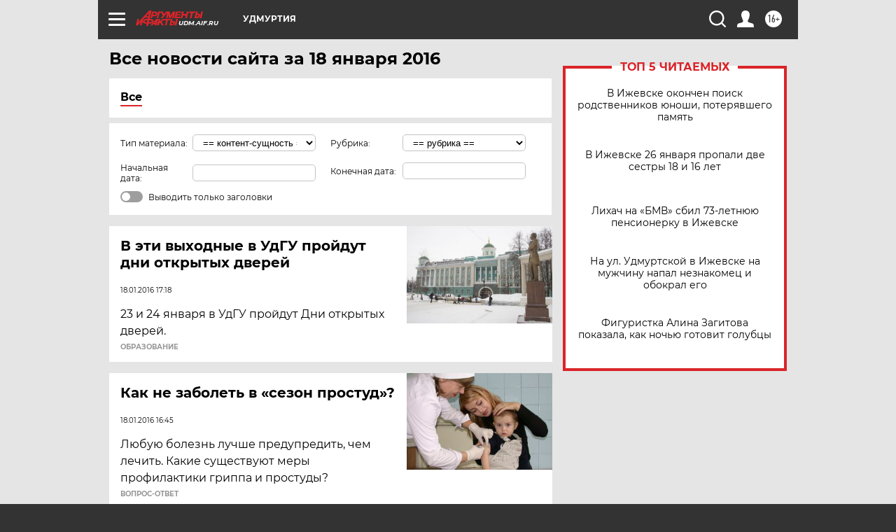

--- FILE ---
content_type: text/html; charset=UTF-8
request_url: https://udm.aif.ru/all/2016-01-18
body_size: 18080
content:
<!DOCTYPE html>
<!--[if IE 8]><html class="ie8"> <![endif]-->
<!--[if gt IE 8]><!--><html lang="ru"> <!--<![endif]-->
<head>
    <!-- created_at 28-01-2026 20:27:02 -->
    <script>
        window.isIndexPage = 0;
        window.isMobileBrowser = 0;
        window.disableSidebarCut = 1;
        window.bannerDebugMode = 0;
    </script>

                
                                    <meta http-equiv="Content-Type" content="text/html; charset=utf-8" >
<meta name="format-detection" content="telephone=no" >
<meta name="viewport" content="width=device-width, user-scalable=no, initial-scale=1.0, maximum-scale=1.0, minimum-scale=1.0" >
<meta http-equiv="X-UA-Compatible" content="IE=edge,chrome=1" >
<meta name="HandheldFriendly" content="true" >
<meta name="format-detection" content="telephone=no" >
<meta name="theme-color" content="#ffffff" >
<meta name="description" content="Самые актуальные и последние новости Ижевска и республики Удмуртия за 18 Января 2016 на сайте Аргументы и Факты. Будьте в курсе главных свежих новостных событий, фото и видео репортажей." >
<meta name="facebook-domain-verification" content="jiqbwww7rrqnwzjkizob7wrpmgmwq3" >
        <title>Все последние новости Ижевска и республики Удмуртия за 18 Января 2016 | Аргументы и Факты</title>    <link rel="shortcut icon" type="image/x-icon" href="/favicon.ico" />
    <link rel="icon" type="image/svg+xml" href="/favicon.svg">
    
    <link rel="preload" href="/redesign2018/fonts/montserrat-v15-latin-ext_latin_cyrillic-ext_cyrillic-regular.woff2" as="font" type="font/woff2" crossorigin>
    <link rel="preload" href="/redesign2018/fonts/montserrat-v15-latin-ext_latin_cyrillic-ext_cyrillic-italic.woff2" as="font" type="font/woff2" crossorigin>
    <link rel="preload" href="/redesign2018/fonts/montserrat-v15-latin-ext_latin_cyrillic-ext_cyrillic-700.woff2" as="font" type="font/woff2" crossorigin>
    <link rel="preload" href="/redesign2018/fonts/montserrat-v15-latin-ext_latin_cyrillic-ext_cyrillic-700italic.woff2" as="font" type="font/woff2" crossorigin>
    <link rel="preload" href="/redesign2018/fonts/montserrat-v15-latin-ext_latin_cyrillic-ext_cyrillic-800.woff2" as="font" type="font/woff2" crossorigin>
    <link href="https://udm.aif.ru/all/2016-01-18" rel="canonical" >
<link href="https://udm.aif.ru/redesign2018/css/style.css?cba" media="all" rel="stylesheet" type="text/css" >
<link href="https://udm.aif.ru/img/icon/apple_touch_icon_57x57.png?cba" rel="apple-touch-icon" sizes="57x57" >
<link href="https://udm.aif.ru/img/icon/apple_touch_icon_114x114.png?cba" rel="apple-touch-icon" sizes="114x114" >
<link href="https://udm.aif.ru/img/icon/apple_touch_icon_72x72.png?cba" rel="apple-touch-icon" sizes="72x72" >
<link href="https://udm.aif.ru/img/icon/apple_touch_icon_144x144.png?cba" rel="apple-touch-icon" sizes="144x144" >
<link href="https://udm.aif.ru/img/icon/apple-touch-icon.png?cba" rel="apple-touch-icon" sizes="180x180" >
<link href="https://udm.aif.ru/img/icon/favicon-32x32.png?cba" rel="icon" type="image/png" sizes="32x32" >
<link href="https://udm.aif.ru/img/icon/favicon-16x16.png?cba" rel="icon" type="image/png" sizes="16x16" >
<link href="https://udm.aif.ru/img/manifest.json?cba" rel="manifest" >
<link href="https://udm.aif.ru/img/safari-pinned-tab.svg?cba" rel="mask-icon" color="#d55b5b" >
<link href="https://udm.aif.ru/resources/front/vendor/jquery-ui/jquery-ui.css?cba" media="" rel="stylesheet" type="text/css" >
<link href="https://ads.betweendigital.com" rel="preconnect" crossorigin="" >
        <script type="text/javascript">
    //<!--
    var isRedesignPage = true;    //-->
</script>
<script type="text/javascript" src="https://udm.aif.ru/js/output/jquery.min.js?cba"></script>
<script type="text/javascript" src="https://udm.aif.ru/js/output/header_scripts.js?cba"></script>
<script type="text/javascript">
    //<!--
    var _sf_startpt=(new Date()).getTime()    //-->
</script>
<script type="text/javascript" src="https://udm.aif.ru/resources/front/vendor/jquery-ui/jquery-ui.min.js?cba"></script>
<script type="text/javascript" src="https://udm.aif.ru/resources/front/vendor/jquery-ui/i18n/jquery.ui.datepicker-ru.js?cba"></script>
<script type="text/javascript" src="https://yastatic.net/s3/passport-sdk/autofill/v1/sdk-suggest-with-polyfills-latest.js?cba"></script>
<script type="text/javascript">
    //<!--
    window.YandexAuthParams = {"oauthQueryParams":{"client_id":"b104434ccf5a4638bdfe8a9101264f3c","response_type":"code","redirect_uri":"https:\/\/aif.ru\/oauth\/yandex\/callback"},"tokenPageOrigin":"https:\/\/aif.ru"};    //-->
</script>
<script type="text/javascript">
    //<!--
    function AdFox_getWindowSize() {
    var winWidth,winHeight;
	if( typeof( window.innerWidth ) == 'number' ) {
		//Non-IE
		winWidth = window.innerWidth;
		winHeight = window.innerHeight;
	} else if( document.documentElement && ( document.documentElement.clientWidth || document.documentElement.clientHeight ) ) {
		//IE 6+ in 'standards compliant mode'
		winWidth = document.documentElement.clientWidth;
		winHeight = document.documentElement.clientHeight;
	} else if( document.body && ( document.body.clientWidth || document.body.clientHeight ) ) {
		//IE 4 compatible
		winWidth = document.body.clientWidth;
		winHeight = document.body.clientHeight;
	}
	return {"width":winWidth, "height":winHeight};
}//END function AdFox_getWindowSize

function AdFox_getElementPosition(elemId){
    var elem;
    
    if (document.getElementById) {
		elem = document.getElementById(elemId);
	}
	else if (document.layers) {
		elem = document.elemId;
	}
	else if (document.all) {
		elem = document.all.elemId;
	}
    var w = elem.offsetWidth;
    var h = elem.offsetHeight;	
    var l = 0;
    var t = 0;
	
    while (elem)
    {
        l += elem.offsetLeft;
        t += elem.offsetTop;
        elem = elem.offsetParent;
    }

    return {"left":l, "top":t, "width":w, "height":h};
} //END function AdFox_getElementPosition

function AdFox_getBodyScrollTop(){
	return self.pageYOffset || (document.documentElement && document.documentElement.scrollTop) || (document.body && document.body.scrollTop);
} //END function AdFox_getBodyScrollTop

function AdFox_getBodyScrollLeft(){
	return self.pageXOffset || (document.documentElement && document.documentElement.scrollLeft) || (document.body && document.body.scrollLeft);
}//END function AdFox_getBodyScrollLeft

function AdFox_Scroll(elemId,elemSrc){
   var winPos = AdFox_getWindowSize();
   var winWidth = winPos.width;
   var winHeight = winPos.height;
   var scrollY = AdFox_getBodyScrollTop();
   var scrollX =  AdFox_getBodyScrollLeft();
   var divId = 'AdFox_banner_'+elemId;
   var ltwhPos = AdFox_getElementPosition(divId);
   var lPos = ltwhPos.left;
   var tPos = ltwhPos.top;

   if(scrollY+winHeight+5 >= tPos && scrollX+winWidth+5 >= lPos){
      AdFox_getCodeScript(1,elemId,elemSrc);
	  }else{
	     setTimeout('AdFox_Scroll('+elemId+',"'+elemSrc+'");',100);
	  }
}//End function AdFox_Scroll    //-->
</script>
<script type="text/javascript">
    //<!--
    function AdFox_SetLayerVis(spritename,state){
   document.getElementById(spritename).style.visibility=state;
}

function AdFox_Open(AF_id){
   AdFox_SetLayerVis('AdFox_DivBaseFlash_'+AF_id, "hidden");
   AdFox_SetLayerVis('AdFox_DivOverFlash_'+AF_id, "visible");
}

function AdFox_Close(AF_id){
   AdFox_SetLayerVis('AdFox_DivOverFlash_'+AF_id, "hidden");
   AdFox_SetLayerVis('AdFox_DivBaseFlash_'+AF_id, "visible");
}

function AdFox_getCodeScript(AF_n,AF_id,AF_src){
   var AF_doc;
   if(AF_n<10){
      try{
	     if(document.all && !window.opera){
		    AF_doc = window.frames['AdFox_iframe_'+AF_id].document;
			}else if(document.getElementById){
			         AF_doc = document.getElementById('AdFox_iframe_'+AF_id).contentDocument;
					 }
		 }catch(e){}
    if(AF_doc){
	   AF_doc.write('<scr'+'ipt type="text/javascript" src="'+AF_src+'"><\/scr'+'ipt>');
	   }else{
	      setTimeout('AdFox_getCodeScript('+(++AF_n)+','+AF_id+',"'+AF_src+'");', 100);
		  }
		  }
}

function adfoxSdvigContent(banID, flashWidth, flashHeight){
	var obj = document.getElementById('adfoxBanner'+banID).style;
	if (flashWidth == '100%') obj.width = flashWidth;
	    else obj.width = flashWidth + "px";
	if (flashHeight == '100%') obj.height = flashHeight;
	    else obj.height = flashHeight + "px";
}

function adfoxVisibilityFlash(banName, flashWidth, flashHeight){
    	var obj = document.getElementById(banName).style;
	if (flashWidth == '100%') obj.width = flashWidth;
	    else obj.width = flashWidth + "px";
	if (flashHeight == '100%') obj.height = flashHeight;
	    else obj.height = flashHeight + "px";
}

function adfoxStart(banID, FirShowFlNum, constVisFlashFir, sdvigContent, flash1Width, flash1Height, flash2Width, flash2Height){
	if (FirShowFlNum == 1) adfoxVisibilityFlash('adfoxFlash1'+banID, flash1Width, flash1Height);
	    else if (FirShowFlNum == 2) {
		    adfoxVisibilityFlash('adfoxFlash2'+banID, flash2Width, flash2Height);
	        if (constVisFlashFir == 'yes') adfoxVisibilityFlash('adfoxFlash1'+banID, flash1Width, flash1Height);
		    if (sdvigContent == 'yes') adfoxSdvigContent(banID, flash2Width, flash2Height);
		        else adfoxSdvigContent(banID, flash1Width, flash1Height);
	}
}

function adfoxOpen(banID, constVisFlashFir, sdvigContent, flash2Width, flash2Height){
	var aEventOpenClose = new Image();
	var obj = document.getElementById("aEventOpen"+banID);
	if (obj) aEventOpenClose.src =  obj.title+'&rand='+Math.random()*1000000+'&prb='+Math.random()*1000000;
	adfoxVisibilityFlash('adfoxFlash2'+banID, flash2Width, flash2Height);
	if (constVisFlashFir != 'yes') adfoxVisibilityFlash('adfoxFlash1'+banID, 1, 1);
	if (sdvigContent == 'yes') adfoxSdvigContent(banID, flash2Width, flash2Height);
}


function adfoxClose(banID, constVisFlashFir, sdvigContent, flash1Width, flash1Height){
	var aEventOpenClose = new Image();
	var obj = document.getElementById("aEventClose"+banID);
	if (obj) aEventOpenClose.src =  obj.title+'&rand='+Math.random()*1000000+'&prb='+Math.random()*1000000;
	adfoxVisibilityFlash('adfoxFlash2'+banID, 1, 1);
	if (constVisFlashFir != 'yes') adfoxVisibilityFlash('adfoxFlash1'+banID, flash1Width, flash1Height);
	if (sdvigContent == 'yes') adfoxSdvigContent(banID, flash1Width, flash1Height);
}    //-->
</script>
<script type="text/javascript" async="true" src="https://yandex.ru/ads/system/header-bidding.js?cba"></script>
<script type="text/javascript" src="https://ad.mail.ru/static/sync-loader.js?cba"></script>
<script type="text/javascript" async="true" src="https://cdn.skcrtxr.com/roxot-wrapper/js/roxot-manager.js?pid=42c21743-edce-4460-a03e-02dbaef8f162"></script>
<script type="text/javascript" src="https://cdn-rtb.sape.ru/js/uids.js?cba"></script>
<script type="text/javascript">
    //<!--
        var adfoxBiddersMap = {
    "betweenDigital": "816043",
 "mediasniper": "2218745",
    "myTarget": "810102",
 "buzzoola": "1096246",
 "adfox_roden-media": "3373170",
    "videonow": "2966090", 
 "adfox_adsmart": "1463295",
  "Gnezdo": "3123512",
    "roxot": "3196121",
 "astralab": "2486209",
  "getintent": "3186204",
 "sape": "2758269",
 "adwile": "2733112",
 "hybrid": "2809332"
};
var syncid = window.rb_sync.id;
	  var biddersCpmAdjustmentMap = {
      'adfox_adsmart': 0.6,
	  'Gnezdo': 0.8,
	  'adwile': 0.8
  };

if (window.innerWidth >= 1024) {
var adUnits = [{
        "code": "adfox_153825256063495017",
  "sizes": [[300, 600], [240,400]],
        "bids": [{
                "bidder": "betweenDigital",
                "params": {
                    "placementId": "3235886"
                }
            },{
                "bidder": "myTarget",
                "params": {
                    "placementId": "555209",
"sendTargetRef": "true",
"additional": {
"fpid": syncid
}			
                }
            },{
                "bidder": "hybrid",
                "params": {
                    "placementId": "6582bbf77bc72f59c8b22f65"
                }
            },{
                "bidder": "buzzoola",
                "params": {
                    "placementId": "1252803"
                }
            },{
                "bidder": "videonow",
                "params": {
                    "placementId": "8503533"
                }
            },{
                    "bidder": "adfox_adsmart",
                    "params": {
						p1: 'cqguf',
						p2: 'hhro'
					}
            },{
                    "bidder": "roxot",
                    "params": {
						placementId: '2027d57b-1cff-4693-9a3c-7fe57b3bcd1f',
						sendTargetRef: true
					}
            },{
                    "bidder": "mediasniper",
                    "params": {
						"placementId": "4417"
					}
            },{
                    "bidder": "Gnezdo",
                    "params": {
						"placementId": "354318"
					}
            },{
                    "bidder": "getintent",
                    "params": {
						"placementId": "215_V_aif.ru_D_Top_300x600"
					}
            },{
                    "bidder": "adfox_roden-media",
                    "params": {
						p1: "dilmj",
						p2: "emwl"
					}
            },{
                    "bidder": "astralab",
                    "params": {
						"placementId": "642ad3a28528b410c4990932"
					}
            }
        ]
    },{
        "code": "adfox_150719646019463024",
		"sizes": [[640,480], [640,360]],
        "bids": [{
                "bidder": "adfox_adsmart",
                    "params": {
						p1: 'cmqsb',
						p2: 'ul'
					}
            },{
                "bidder": "sape",
                "params": {
                    "placementId": "872427",
					additional: {
                       sapeFpUids: window.sapeRrbFpUids || []
                   }				
                }
            },{
                "bidder": "roxot",
                "params": {
                    placementId: '2b61dd56-9c9f-4c45-a5f5-98dd5234b8a1',
					sendTargetRef: true
                }
            },{
                "bidder": "getintent",
                "params": {
                    "placementId": "215_V_aif.ru_D_AfterArticle_640х480"
                }
            }
        ]
    },{
        "code": "adfox_149010055036832877",
		"sizes": [[970,250]],
		"bids": [{
                    "bidder": "adfox_roden-media",
                    "params": {
						p1: 'dilmi',
						p2: 'hfln'
					}
            },{
                    "bidder": "buzzoola",
                    "params": {
						"placementId": "1252804"
					}
            },{
                    "bidder": "getintent",
                    "params": {
						"placementId": "215_V_aif.ru_D_Billboard_970x250"
					}
            },{
                "bidder": "astralab",
                "params": {
                    "placementId": "67bf071f4e6965fa7b30fea3"
                }
            },{
                    "bidder": "hybrid",
                    "params": {
						"placementId": "6582bbf77bc72f59c8b22f66"
					}
            },{
                    "bidder": "myTarget",
                    "params": {
						"placementId": "1462991",
"sendTargetRef": "true",
"additional": {
"fpid": syncid
}			
					}
            }			           
        ]        
    },{
        "code": "adfox_149874332414246474",
		"sizes": [[640,360], [300,250], [640,480]],
		"codeType": "combo",
		"bids": [{
                "bidder": "mediasniper",
                "params": {
                    "placementId": "4419"
                }
            },{
                "bidder": "buzzoola",
                "params": {
                    "placementId": "1220692"
                }
            },{
                "bidder": "astralab",
                "params": {
                    "placementId": "66fd25eab13381b469ae4b39"
                }
            },
			{
                    "bidder": "betweenDigital",
                    "params": {
						"placementId": "4502825"
					}
            }
			           
        ]        
    },{
        "code": "adfox_149848658878716687",
		"sizes": [[300,600], [240,400]],
        "bids": [{
                "bidder": "betweenDigital",
                "params": {
                    "placementId": "3377360"
                }
            },{
                "bidder": "roxot",
                "params": {
                    placementId: 'fdaba944-bdaa-4c63-9dd3-af12fc6afbf8',
					sendTargetRef: true
                }
            },{
                "bidder": "sape",
                "params": {
                    "placementId": "872425",
					additional: {
                       sapeFpUids: window.sapeRrbFpUids || []
                   }
                }
            },{
                "bidder": "adwile",
                "params": {
                    "placementId": "27990"
                }
            }
        ]        
    }
],
	syncPixels = [{
    bidder: 'hybrid',
    pixels: [
    "https://www.tns-counter.ru/V13a****idsh_ad/ru/CP1251/tmsec=idsh_dis/",
    "https://www.tns-counter.ru/V13a****idsh_vid/ru/CP1251/tmsec=idsh_aifru-hbrdis/",
    "https://mc.yandex.ru/watch/66716692?page-url=aifru%3Futm_source=dis_hybrid_default%26utm_medium=%26utm_campaign=%26utm_content=%26utm_term=&page-ref="+window.location.href
]
  }
  ];
} else if (window.innerWidth < 1024) {
var adUnits = [{
        "code": "adfox_14987283079885683",
		"sizes": [[300,250], [300,240]],
        "bids": [{
                "bidder": "betweenDigital",
                "params": {
                    "placementId": "2492448"
                }
            },{
                "bidder": "myTarget",
                "params": {
                    "placementId": "226830",
"sendTargetRef": "true",
"additional": {
"fpid": syncid
}			
                }
            },{
                "bidder": "hybrid",
                "params": {
                    "placementId": "6582bbf77bc72f59c8b22f64"
                }
            },{
                "bidder": "mediasniper",
                "params": {
                    "placementId": "4418"
                }
            },{
                "bidder": "buzzoola",
                "params": {
                    "placementId": "563787"
                }
            },{
                "bidder": "roxot",
                "params": {
                    placementId: '20bce8ad-3a5e-435a-964f-47be17e201cf',
					sendTargetRef: true
                }
            },{
                "bidder": "videonow",
                "params": {
                    "placementId": "2577490"
                }
            },{
                "bidder": "adfox_adsmart",
                    "params": {
						p1: 'cqmbg',
						p2: 'ul'
					}
            },{
                    "bidder": "Gnezdo",
                    "params": {
						"placementId": "354316"
					}
            },{
                    "bidder": "getintent",
                    "params": {
						"placementId": "215_V_aif.ru_M_Top_300x250"
					}
            },{
                    "bidder": "adfox_roden-media",
                    "params": {
						p1: "dilmx",
						p2: "hbts"
					}
            },{
                "bidder": "astralab",
                "params": {
                    "placementId": "642ad47d8528b410c4990933"
                }
            }			
        ]        
    },{
        "code": "adfox_153545578261291257",
		"bids": [{
                    "bidder": "sape",
                    "params": {
						"placementId": "872426",
					additional: {
                       sapeFpUids: window.sapeRrbFpUids || []
                   }
					}
            },{
                    "bidder": "roxot",
                    "params": {
						placementId: 'eb2ebb9c-1e7e-4c80-bef7-1e93debf197c',
						sendTargetRef: true
					}
            }
			           
        ]        
    },{
        "code": "adfox_165346609120174064",
		"sizes": [[320,100]],
		"bids": [            
            		{
                    "bidder": "buzzoola",
                    "params": {
						"placementId": "1252806"
					}
            },{
                    "bidder": "getintent",
                    "params": {
						"placementId": "215_V_aif.ru_M_FloorAd_320x100"
					}
            }
			           
        ]        
    },{
        "code": "adfox_155956315896226671",
		"bids": [            
            		{
                    "bidder": "buzzoola",
                    "params": {
						"placementId": "1252805"
					}
            },{
                    "bidder": "sape",
                    "params": {
						"placementId": "887956",
					additional: {
                       sapeFpUids: window.sapeRrbFpUids || []
                   }
					}
            },{
                    "bidder": "myTarget",
                    "params": {
						"placementId": "821424",
"sendTargetRef": "true",
"additional": {
"fpid": syncid
}			
					}
            }
			           
        ]        
    },{
        "code": "adfox_149874332414246474",
		"sizes": [[640,360], [300,250], [640,480]],
		"codeType": "combo",
		"bids": [{
                "bidder": "adfox_roden-media",
                "params": {
					p1: 'dilmk',
					p2: 'hfiu'
				}
            },{
                "bidder": "mediasniper",
                "params": {
                    "placementId": "4419"
                }
            },{
                "bidder": "roxot",
                "params": {
                    placementId: 'ba25b33d-cd61-4c90-8035-ea7d66f011c6',
					sendTargetRef: true
                }
            },{
                "bidder": "adwile",
                "params": {
                    "placementId": "27991"
                }
            },{
                    "bidder": "Gnezdo",
                    "params": {
						"placementId": "354317"
					}
            },{
                    "bidder": "getintent",
                    "params": {
						"placementId": "215_V_aif.ru_M_Comboblock_300x250"
					}
            },{
                    "bidder": "astralab",
                    "params": {
						"placementId": "66fd260fb13381b469ae4b3f"
					}
            },{
                    "bidder": "betweenDigital",
                    "params": {
						"placementId": "4502825"
					}
            }
			]        
    }
],
	syncPixels = [
  {
    bidder: 'hybrid',
    pixels: [
    "https://www.tns-counter.ru/V13a****idsh_ad/ru/CP1251/tmsec=idsh_mob/",
    "https://www.tns-counter.ru/V13a****idsh_vid/ru/CP1251/tmsec=idsh_aifru-hbrmob/",
    "https://mc.yandex.ru/watch/66716692?page-url=aifru%3Futm_source=mob_hybrid_default%26utm_medium=%26utm_campaign=%26utm_content=%26utm_term=&page-ref="+window.location.href
]
  }
  ];
}
var userTimeout = 1500;
window.YaHeaderBiddingSettings = {
    biddersMap: adfoxBiddersMap,
	biddersCpmAdjustmentMap: biddersCpmAdjustmentMap,
    adUnits: adUnits,
    timeout: userTimeout,
    syncPixels: syncPixels	
};    //-->
</script>
<script type="text/javascript">
    //<!--
    window.yaContextCb = window.yaContextCb || []    //-->
</script>
<script type="text/javascript" async="true" src="https://yandex.ru/ads/system/context.js?cba"></script>
<script type="text/javascript">
    //<!--
    window.EventObserver = {
    observers: {},

    subscribe: function (name, fn) {
        if (!this.observers.hasOwnProperty(name)) {
            this.observers[name] = [];
        }
        this.observers[name].push(fn)
    },
    
    unsubscribe: function (name, fn) {
        if (!this.observers.hasOwnProperty(name)) {
            return;
        }
        this.observers[name] = this.observers[name].filter(function (subscriber) {
            return subscriber !== fn
        })
    },
    
    broadcast: function (name, data) {
        if (!this.observers.hasOwnProperty(name)) {
            return;
        }
        this.observers[name].forEach(function (subscriber) {
            return subscriber(data)
        })
    }
};    //-->
</script>    
    <script>
  var adcm_config ={
    id:1064,
    platformId: 64,
    init: function () {
      window.adcm.call();
    }
  };
</script>
<script src="https://tag.digitaltarget.ru/adcm.js" async></script>    <!-- Yandex.Metrika counter -->
<script type="text/javascript" >
    (function (d, w, c) {
        (w[c] = w[c] || []).push(function() {
            try {
                w.yaCounter51369400 = new Ya.Metrika2({
                    id:51369400,
                    clickmap:true,
                    trackLinks:true,
                    accurateTrackBounce:true,
                    webvisor:true
                });
            } catch(e) { }
        });

        var n = d.getElementsByTagName("script")[0],
            s = d.createElement("script"),
            f = function () { n.parentNode.insertBefore(s, n); };
        s.type = "text/javascript";
        s.async = true;
        s.src = "https://mc.yandex.ru/metrika/tag.js";

        if (w.opera == "[object Opera]") {
            d.addEventListener("DOMContentLoaded", f, false);
        } else { f(); }
    })(document, window, "yandex_metrika_callbacks2");
</script>
<noscript><div><img src="https://mc.yandex.ru/watch/51369400" style="position:absolute; left:-9999px;" alt="" /></div></noscript>
<!-- /Yandex.Metrika counter --><meta name="yandex-verification" content="441f1bfa1b40eb58" />
    <link rel="stylesheet" type="text/css" media="print" href="https://udm.aif.ru/redesign2018/css/print.css?cba" />
    <base href=""/>
</head><body class="region__udm ">
<div class="overlay"></div>
<!-- Rating@Mail.ru counter -->
<script type="text/javascript">
var _tmr = window._tmr || (window._tmr = []);
_tmr.push({id: "59428", type: "pageView", start: (new Date()).getTime()});
(function (d, w, id) {
  if (d.getElementById(id)) return;
  var ts = d.createElement("script"); ts.type = "text/javascript"; ts.async = true; ts.id = id;
  ts.src = "https://top-fwz1.mail.ru/js/code.js";
  var f = function () {var s = d.getElementsByTagName("script")[0]; s.parentNode.insertBefore(ts, s);};
  if (w.opera == "[object Opera]") { d.addEventListener("DOMContentLoaded", f, false); } else { f(); }
})(document, window, "topmailru-code");
</script><noscript><div>
<img src="https://top-fwz1.mail.ru/counter?id=59428;js=na" style="border:0;position:absolute;left:-9999px;" alt="Top.Mail.Ru" />
</div></noscript>
<!-- //Rating@Mail.ru counter -->



<div class="container" id="container">
    
        <noindex><div class="adv_content bp__body_first no_lands no_portr adwrapper"><div class="banner_params hide" data-params="{&quot;id&quot;:4921,&quot;num&quot;:1,&quot;place&quot;:&quot;body_first&quot;}"></div>
<!--AdFox START-->
<!--aif_direct-->
<!--Площадка: AIF_fullscreen /  / -->
<!--Тип баннера: FullScreen-->
<!--Расположение: <верх страницы>-->
<div id="adfox_150417328041091508"></div>
<script>     
    window.yaContextCb.push(()=>{
    Ya.adfoxCode.create({
        ownerId: 249933,
        containerId: 'adfox_150417328041091508',
        params: {
            pp: 'g',
            ps: 'cnul',
            p2: 'fptu',
            puid1: ''
        }
    }); 
}); 
</script></div></noindex>
        
        <!--баннер над шапкой--->
                <div class="banner_box">
            <div class="main_banner">
                            </div>
        </div>
                <!--//баннер  над шапкой--->

    <script>
	currentUser = new User();
</script>

<header class="header">
    <div class="count_box_nodisplay">
    <div class="couter_block"><!--LiveInternet counter-->
<script type="text/javascript"><!--
document.write("<img src='https://counter.yadro.ru//hit;AIF?r"+escape(document.referrer)+((typeof(screen)=="undefined")?"":";s"+screen.width+"*"+screen.height+"*"+(screen.colorDepth?screen.colorDepth:screen.pixelDepth))+";u"+escape(document.URL)+";h"+escape(document.title.substring(0,80))+";"+Math.random()+"' width=1 height=1 alt=''>");
//--></script><!--/LiveInternet--></div></div>    <div class="topline">
    <a href="#" class="burger openCloser">
        <div class="burger__wrapper">
            <span class="burger__line"></span>
            <span class="burger__line"></span>
            <span class="burger__line"></span>
        </div>
    </a>

    
    <a href="/" class="logo_box">
                <img width="96" height="22" src="https://udm.aif.ru/redesign2018/img/logo.svg?cba" alt="Аргументы и Факты">
        <div class="region_url">
            udm.aif.ru        </div>
            </a>
    <div itemscope itemtype="http://schema.org/Organization" class="schema_org">
        <img itemprop="logo" src="https://udm.aif.ru/redesign2018/img/logo.svg?cba" />
        <a itemprop="url" href="/"></a>
        <meta itemprop="name" content="АО «Аргументы и Факты»" />
        <div itemprop="address" itemscope itemtype="http://schema.org/PostalAddress">
            <meta itemprop="postalCode" content="101000" />
            <meta itemprop="addressLocality" content="Москва" />
            <meta itemprop="streetAddress" content="ул. Мясницкая, д. 42"/>
            <meta itemprop="addressCountry" content="RU"/>
            <a itemprop="telephone" href="tel:+74956465757">+7 (495) 646 57 57</a>
        </div>
    </div>
    <div class="age16 age16_topline">16+</div>
    <a href="#" class="region regionOpenCloser">
        <img width="19" height="25" src="https://udm.aif.ru/redesign2018/img/location.svg?cba"><span>Удмуртия</span>
    </a>
    <div class="topline__slot">
             </div>

    <!--a class="topline__hashtag" href="https://aif.ru/health/coronavirus/?utm_medium=header&utm_content=covid&utm_source=aif">#остаемсядома</a-->
    <div class="auth_user_status_js">
        <a href="#" class="user auth_link_login_js auth_open_js"><img width="24" height="24" src="https://udm.aif.ru/redesign2018/img/user_ico.svg?cba"></a>
        <a href="/profile" class="user auth_link_profile_js" style="display: none"><img width="24" height="24" src="https://udm.aif.ru/redesign2018/img/user_ico.svg?cba"></a>
    </div>
    <div class="search_box">
        <a href="#" class="search_ico searchOpener">
            <img width="24" height="24" src="https://udm.aif.ru/redesign2018/img/search_ico.svg?cba">
        </a>
        <div class="search_input">
            <form action="/search" id="search_form1">
                <input type="text" name="text" maxlength="50"/>
            </form>
        </div>
    </div>
</div>

<div class="fixed_menu topline">
    <div class="cont_center">
        <a href="#" class="burger openCloser">
            <div class="burger__wrapper">
                <span class="burger__line"></span>
                <span class="burger__line"></span>
                <span class="burger__line"></span>
            </div>
        </a>
        <a href="/" class="logo_box">
                        <img width="96" height="22" src="https://udm.aif.ru/redesign2018/img/logo.svg?cba" alt="Аргументы и Факты">
            <div class="region_url">
                udm.aif.ru            </div>
                    </a>
        <div class="age16 age16_topline">16+</div>
        <a href="/" class="region regionOpenCloser">
            <img width="19" height="25" src="https://udm.aif.ru/redesign2018/img/location.svg?cba">
            <span>Удмуртия</span>
        </a>
        <div class="topline__slot">
                    </div>

        <!--a class="topline__hashtag" href="https://aif.ru/health/coronavirus/?utm_medium=header&utm_content=covid&utm_source=aif">#остаемсядома</a-->
        <div class="auth_user_status_js">
            <a href="#" class="user auth_link_login_js auth_open_js"><img width="24" height="24" src="https://udm.aif.ru/redesign2018/img/user_ico.svg?cba"></a>
            <a href="/profile" class="user auth_link_profile_js" style="display: none"><img width="24" height="24" src="https://udm.aif.ru/redesign2018/img/user_ico.svg?cba"></a>
        </div>
        <div class="search_box">
            <a href="#" class="search_ico searchOpener">
                <img width="24" height="24" src="https://udm.aif.ru/redesign2018/img/search_ico.svg?cba">
            </a>
            <div class="search_input">
                <form action="/search">
                    <input type="text" name="text" maxlength="50" >
                </form>
            </div>
        </div>
    </div>
</div>    <div class="regions_box">
    <nav class="cont_center">
        <ul class="regions">
            <li><a href="https://aif.ru?from_menu=1">ФЕДЕРАЛЬНЫЙ</a></li>
            <li><a href="https://spb.aif.ru">САНКТ-ПЕТЕРБУРГ</a></li>

            
                                    <li><a href="https://adigea.aif.ru">Адыгея</a></li>
                
            
                                    <li><a href="https://arh.aif.ru">Архангельск</a></li>
                
            
                
            
                
            
                                    <li><a href="https://astrakhan.aif.ru">Астрахань</a></li>
                
            
                                    <li><a href="https://altai.aif.ru">Барнаул</a></li>
                
            
                                    <li><a href="https://aif.by">Беларусь</a></li>
                
            
                                    <li><a href="https://bel.aif.ru">Белгород</a></li>
                
            
                
            
                                    <li><a href="https://bryansk.aif.ru">Брянск</a></li>
                
            
                                    <li><a href="https://bur.aif.ru">Бурятия</a></li>
                
            
                                    <li><a href="https://vl.aif.ru">Владивосток</a></li>
                
            
                                    <li><a href="https://vlad.aif.ru">Владимир</a></li>
                
            
                                    <li><a href="https://vlg.aif.ru">Волгоград</a></li>
                
            
                                    <li><a href="https://vologda.aif.ru">Вологда</a></li>
                
            
                                    <li><a href="https://vrn.aif.ru">Воронеж</a></li>
                
            
                
            
                                    <li><a href="https://dag.aif.ru">Дагестан</a></li>
                
            
                
            
                                    <li><a href="https://ivanovo.aif.ru">Иваново</a></li>
                
            
                                    <li><a href="https://irk.aif.ru">Иркутск</a></li>
                
            
                                    <li><a href="https://kazan.aif.ru">Казань</a></li>
                
            
                                    <li><a href="https://kzaif.kz">Казахстан</a></li>
                
            
                
            
                                    <li><a href="https://klg.aif.ru">Калининград</a></li>
                
            
                
            
                                    <li><a href="https://kaluga.aif.ru">Калуга</a></li>
                
            
                                    <li><a href="https://kamchatka.aif.ru">Камчатка</a></li>
                
            
                
            
                                    <li><a href="https://karel.aif.ru">Карелия</a></li>
                
            
                                    <li><a href="https://kirov.aif.ru">Киров</a></li>
                
            
                                    <li><a href="https://komi.aif.ru">Коми</a></li>
                
            
                                    <li><a href="https://kostroma.aif.ru">Кострома</a></li>
                
            
                                    <li><a href="https://kuban.aif.ru">Краснодар</a></li>
                
            
                                    <li><a href="https://krsk.aif.ru">Красноярск</a></li>
                
            
                                    <li><a href="https://krym.aif.ru">Крым</a></li>
                
            
                                    <li><a href="https://kuzbass.aif.ru">Кузбасс</a></li>
                
            
                
            
                
            
                                    <li><a href="https://aif.kg">Кыргызстан</a></li>
                
            
                                    <li><a href="https://mar.aif.ru">Марий Эл</a></li>
                
            
                                    <li><a href="https://saransk.aif.ru">Мордовия</a></li>
                
            
                                    <li><a href="https://murmansk.aif.ru">Мурманск</a></li>
                
            
                
            
                                    <li><a href="https://nn.aif.ru">Нижний Новгород</a></li>
                
            
                                    <li><a href="https://nsk.aif.ru">Новосибирск</a></li>
                
            
                
            
                                    <li><a href="https://omsk.aif.ru">Омск</a></li>
                
            
                                    <li><a href="https://oren.aif.ru">Оренбург</a></li>
                
            
                                    <li><a href="https://penza.aif.ru">Пенза</a></li>
                
            
                                    <li><a href="https://perm.aif.ru">Пермь</a></li>
                
            
                                    <li><a href="https://pskov.aif.ru">Псков</a></li>
                
            
                                    <li><a href="https://rostov.aif.ru">Ростов-на-Дону</a></li>
                
            
                                    <li><a href="https://rzn.aif.ru">Рязань</a></li>
                
            
                                    <li><a href="https://samara.aif.ru">Самара</a></li>
                
            
                
            
                                    <li><a href="https://saratov.aif.ru">Саратов</a></li>
                
            
                                    <li><a href="https://sakhalin.aif.ru">Сахалин</a></li>
                
            
                
            
                                    <li><a href="https://smol.aif.ru">Смоленск</a></li>
                
            
                
            
                                    <li><a href="https://stav.aif.ru">Ставрополь</a></li>
                
            
                
            
                                    <li><a href="https://tver.aif.ru">Тверь</a></li>
                
            
                                    <li><a href="https://tlt.aif.ru">Тольятти</a></li>
                
            
                                    <li><a href="https://tomsk.aif.ru">Томск</a></li>
                
            
                                    <li><a href="https://tula.aif.ru">Тула</a></li>
                
            
                                    <li><a href="https://tmn.aif.ru">Тюмень</a></li>
                
            
                                    <li><a href="https://udm.aif.ru">Удмуртия</a></li>
                
            
                
            
                                    <li><a href="https://ul.aif.ru">Ульяновск</a></li>
                
            
                                    <li><a href="https://ural.aif.ru">Урал</a></li>
                
            
                                    <li><a href="https://ufa.aif.ru">Уфа</a></li>
                
            
                
            
                
            
                                    <li><a href="https://hab.aif.ru">Хабаровск</a></li>
                
            
                
            
                                    <li><a href="https://chv.aif.ru">Чебоксары</a></li>
                
            
                                    <li><a href="https://chel.aif.ru">Челябинск</a></li>
                
            
                                    <li><a href="https://chr.aif.ru">Черноземье</a></li>
                
            
                                    <li><a href="https://chita.aif.ru">Чита</a></li>
                
            
                                    <li><a href="https://ugra.aif.ru">Югра</a></li>
                
            
                                    <li><a href="https://yakutia.aif.ru">Якутия</a></li>
                
            
                                    <li><a href="https://yamal.aif.ru">Ямал</a></li>
                
            
                                    <li><a href="https://yar.aif.ru">Ярославль</a></li>
                
                    </ul>
    </nav>
</div>    <div class="top_menu_box">
    <div class="cont_center">
        <nav class="top_menu main_menu_wrapper_js">
                            <ul class="main_menu main_menu_js" id="rubrics">
                                    <li  class="menuItem top_level_item_js">

        <span  title="Спецпроекты">Спецпроекты</span>
    
            <div class="subrubrics_box submenu_js">
            <ul>
                                                            <li  class="menuItem">

        <a  href="http://dobroe.aif.ru/" title="«АиФ. Доброе сердце»" id="custommenu-6483">«АиФ. Доброе сердце»</a>
    
    </li>                                                                                <li  class="menuItem">

        <a  href="http://warletters.aif.ru/" title="Письма на фронт" id="custommenu-9061">Письма на фронт</a>
    
    </li>                                                                                <li  class="menuItem">

        <a  href="https://aif.ru/static/1965080" title="Детская книга войны" id="custommenu-9062">Детская книга войны</a>
    
    </li>                                                                                <li  class="menuItem">

        <a  href="https://aif.ru/special" title="Все спецпроекты" id="custommenu-9064">Все спецпроекты</a>
    
    </li>                                                </ul>
        </div>
    </li>                                                <li  class="menuItem top_level_item_js">

        <a  href="https://udm.aif.ru/news" title="НОВОСТИ" id="custommenu-10352">НОВОСТИ</a>
    
    </li>                                                <li  class="menuItem top_level_item_js">

        <a  href="https://udm.aif.ru/dontknows" title="Вопрос-ответ" id="custommenu-7233">Вопрос-ответ</a>
    
    </li>                                                <li  data-rubric_id="2837" class="menuItem top_level_item_js">

        <a  href="/politic" title="ПОЛИТИКА" id="custommenu-6125">ПОЛИТИКА</a>
    
            <div class="subrubrics_box submenu_js">
            <ul>
                                                            <li  data-rubric_id="2859" class="menuItem">

        <a  href="/politic/persona" title="Персона" id="custommenu-6118">Персона</a>
    
    </li>                                                                                <li  data-rubric_id="2838" class="menuItem">

        <a  href="/politic/situation" title="Ситуация" id="custommenu-5477">Ситуация</a>
    
    </li>                                                </ul>
        </div>
    </li>                                                <li  class="menuItem top_level_item_js">

        <a  href="https://udm.aif.ru/money" title="ЭКОНОМИКА" id="custommenu-10247">ЭКОНОМИКА</a>
    
    </li>                                                                    <li  data-rubric_id="2866" class="menuItem top_level_item_js">

        <a  href="/incidents" title="ПРОИСШЕСТВИЯ" id="custommenu-6099">ПРОИСШЕСТВИЯ</a>
    
            <div class="subrubrics_box submenu_js">
            <ul>
                                                            <li  data-rubric_id="3500" class="menuItem">

        <a  href="/incidents/roadaccident" title="ДТП" id="custommenu-6127">ДТП</a>
    
    </li>                                                                                <li  data-rubric_id="3499" class="menuItem">

        <a  href="/incidents/emergency" title="ЧП" id="custommenu-6126">ЧП</a>
    
    </li>                                                                                <li  data-rubric_id="2867" class="menuItem">

        <a  href="/incidents/crime" title="Криминал" id="custommenu-6124">Криминал</a>
    
    </li>                                                </ul>
        </div>
    </li>                                                                    <li  data-rubric_id="2836" class="menuItem top_level_item_js">

        <a  href="/society" title="ОБЩЕСТВО" id="custommenu-5476">ОБЩЕСТВО</a>
    
            <div class="subrubrics_box submenu_js">
            <ul>
                                                            <li  data-rubric_id="3160" class="menuItem">

        <a  href="/society/healthservices" title="Здравоохранение" id="custommenu-6117">Здравоохранение</a>
    
    </li>                                                                                <li  data-rubric_id="3158" class="menuItem">

        <a  href="/society/education" title="ОБРАЗОВАНИЕ" id="custommenu-6291">ОБРАЗОВАНИЕ</a>
    
    </li>                                                                                <li  data-rubric_id="3322" class="menuItem">

        <a  href="/society/urban" title=" Городская среда" id="custommenu-6129"> Городская среда</a>
    
    </li>                                                                                <li  data-rubric_id="3168" class="menuItem">

        <a  href="/society/housing" title="ЖКХ" id="custommenu-6130">ЖКХ</a>
    
    </li>                                                                                <li  data-rubric_id="3321" class="menuItem">

        <a  href="/society/people" title="Люди" id="custommenu-6131">Люди</a>
    
    </li>                                                                                <li  data-rubric_id="2854" class="menuItem">

        <a  href="/society/persona" title="Персона" id="custommenu-6111">Персона</a>
    
    </li>                                                </ul>
        </div>
    </li>                                                <li  data-rubric_id="2839" class="menuItem top_level_item_js">

        <a  href="/culture" title="КУЛЬТУРА" id="custommenu-5478">КУЛЬТУРА</a>
    
            <div class="subrubrics_box submenu_js">
            <ul>
                                                            <li  data-rubric_id="2856" class="menuItem">

        <a  href="/culture/persona" title="Персона" id="custommenu-5484">Персона</a>
    
    </li>                                                </ul>
        </div>
    </li>                                                <li  data-rubric_id="2843" class="menuItem top_level_item_js">

        <a  href="/health" title="ЗДОРОВЬЕ" id="custommenu-5479">ЗДОРОВЬЕ</a>
    
            <div class="subrubrics_box submenu_js">
            <ul>
                                                            <li  data-rubric_id="3505" class="menuItem">

        <a  href="/health/advice" title="Советы" id="custommenu-6133">Советы</a>
    
    </li>                                                                                <li  data-rubric_id="2860" class="menuItem">

        <a  href="/health/situation" title="Ситуация" id="custommenu-6132">Ситуация</a>
    
    </li>                                                </ul>
        </div>
    </li>                        </ul>

            <ul id="projects" class="specprojects static_submenu_js"></ul>
            <div class="right_box">
                <div class="fresh_number">
    <h3>Свежий номер</h3>
    <a href="/gazeta/number/59312" class="number_box">
                    <img loading="lazy" src="https://aif-s3.aif.ru/images/044/828/0a131c24ccd2a41fda7237264fc8d96e.webp" width="91" height="120">
                <div class="text">
            № 4. 28/01/2026 <br /> АиФ в Удмуртии        </div>
    </a>
</div>
<div class="links_box">
    <a href="/gazeta">Издания</a>
</div>
                <div class="sharings_box">
    <span>АиФ в социальных сетях</span>
    <ul class="soc">
                <li>
        <a href="https://vk.com/club166255714" rel="nofollow" target="_blank">
            <img src="https://aif.ru/redesign2018/img/sharings/vk.svg">
        </a>
    </li>
            <li>
            <a class="rss_button_black" href="/rss/all.php" target="_blank">
                <img src="https://udm.aif.ru/redesign2018/img/sharings/waflya.svg?cba" />
            </a>
        </li>
                <li>
        <a href="https://itunes.apple.com/ru/app/argumenty-i-fakty/id333210003?mt=8 " rel="nofollow" target="_blank">
            <img src="https://aif.ru/redesign2018/img/sharings/apple.svg">
        </a>
    </li>
        <li>
        <a href="https://play.google.com/store/apps/details?id=com.mobilein.aif&feature=search_result#?t=W251bGwsMSwxLDEsImNvbS5tb2JpbGVpbi5haWYiXQ" rel="nofollow" target="_blank">
            <img src="https://aif.ru/redesign2018/img/sharings/androd.svg">
        </a>
    </li>
    </ul>
</div>
            </div>
        </nav>
    </div>
</div></header>            	<div class="content_containers_wrapper_js">
        <div class="content_body  content_container_js">
            <div class="content">
                                <script type="text/javascript">
    $(document).ready(function () {
        $('.all_content_list_js').allContentList({url: '/all/2016-01-18'});
    });
</script>
<div class="all_content_list_js">
<div class="title_box">
    <h2>Все новости сайта за 18 января 2016</h2>
</div>
<div class="switcher">
    <ul>
        <li class="active" >
            <a href="/all">Все</a>
        </li>
    </ul>
</div>
<div class="tags_form">
    <form id="all_data" action="" method="POST">
        <div class="input_box">
            <label for="material_type">Тип материала:</label>
            <select name="item_type" id="item_type">
    <option value="0">== контент-сущность ==</option>
    <option value="1">статья</option>
    <option value="2">новость</option>
    <option value="3">вопрос-ответ</option>
    <option value="6">сюжет</option>
    <option value="7">онлайн</option>
    <option value="14">мнение</option>
    <option value="19">фотогалерея</option>
    <option value="16">досье</option>
    <option value="17">рецепт</option>
    <option value="46">тесты</option>
</select>        </div>
        <div class="input_box">
            <label for="rubric">Рубрика:</label>
            <select name="rubric_id" id="rubric_id">
    <option value="no">== рубрика ==</option>
    <option value="2840">АВТОМОБИЛИ</option>
    <option value="2857">АВТОМОБИЛИ - Советы</option>
    <option value="2875">АФИША</option>
    <option value="2877">АФИША - АФИША: Подробности</option>
    <option value="4729">Вопрос-ответ</option>
    <option value="4789">Вопрос-ответ - Каталог</option>
    <option value="2863">ДОСУГ</option>
    <option value="2874">ДОСУГ - Афиша</option>
    <option value="2865">ДОСУГ - Конкурсы</option>
    <option value="2864">ДОСУГ - Концерты</option>
    <option value="2843">ЗДОРОВЬЕ</option>
    <option value="2860">ЗДОРОВЬЕ - Ситуация</option>
    <option value="3505">ЗДОРОВЬЕ - Советы</option>
    <option value="2876">Конкурсы</option>
    <option value="2878">Конкурсы - КОНКУРСЫ: Подробности</option>
    <option value="2873">Конференции</option>
    <option value="2839">КУЛЬТУРА</option>
    <option value="2872">КУЛЬТУРА - Анонсы</option>
    <option value="2856">КУЛЬТУРА - Персона</option>
    <option value="2861">КУЛЬТУРА - События</option>
    <option value="2888">КУХНЯ</option>
    <option value="2889">КУХНЯ - Рецепты</option>
    <option value="2847">НЕДВИЖИМОСТЬ</option>
    <option value="2848">НЕДВИЖИМОСТЬ - НЕДВИЖИМОСТЬ:Подробности</option>
    <option value="4309">Новый год</option>
    <option value="4314">Новый год - Истории</option>
    <option value="4310">Новый год - Итоги и прогнозы</option>
    <option value="4312">Новый год - Подарки</option>
    <option value="4313">Новый год - Развлечения</option>
    <option value="4311">Новый год - Стол</option>
    <option value="4308">Новый год 2014</option>
    <option value="2836">ОБЩЕСТВО</option>
    <option value="3322">ОБЩЕСТВО - Городская среда</option>
    <option value="3168">ОБЩЕСТВО - ЖКХ</option>
    <option value="3160">ОБЩЕСТВО - Здравоохранение</option>
    <option value="3321">ОБЩЕСТВО - Люди</option>
    <option value="3158">ОБЩЕСТВО - Образование</option>
    <option value="3165">ОБЩЕСТВО - Общественный транспорт</option>
    <option value="2854">ОБЩЕСТВО - Персона</option>
    <option value="2837">ПОЛИТИКА</option>
    <option value="3496">ПОЛИТИКА - Партии</option>
    <option value="2859">ПОЛИТИКА - Персона</option>
    <option value="2838">ПОЛИТИКА - Ситуация </option>
    <option value="2866">ПРОИСШЕСТВИЯ</option>
    <option value="3500">ПРОИСШЕСТВИЯ - ДТП</option>
    <option value="2867">ПРОИСШЕСТВИЯ - Криминал</option>
    <option value="3499">ПРОИСШЕСТВИЯ - ЧП </option>
    <option value="3590">СВЕЖИЙ НОМЕР</option>
    <option value="2868">СЕЛЬСКОЕ ХОЗЯЙСТВО</option>
    <option value="2869">СЕЛЬСКОЕ ХОЗЯЙСТВО - СХ: Подробности</option>
    <option value="2844">СПОРТ</option>
    <option value="2845">СПОРТ - Персона </option>
    <option value="2849">СПОРТ - События</option>
    <option value="2846">ЭКОНОМИКА</option>
    <option value="2858">ЭКОНОМИКА - ЭКОНОМИКА: Подробности</option>
    <option value="2862">ЭКОНОМИКА - ЭКОНОМИКА: Финансы</option>
    <option value="2885">ЭНЕРГЕТИКА</option>
    <option value="2886">ЭНЕРГЕТИКА - ТЕХНОЛОГИИ: Подробности</option>
</select>        </div>
        <div class="input_box">
            <label for="rubric">Начальная дата:</label>
            <input name="date_from" class="datepicker_js" autocomplete="off">
        </div>
        <div class="input_box">
            <label for="rubric">Конечная дата:</label>
            <input name="date_to" class="datepicker_js" autocomplete="off">
        </div>
        <div class="checker_box">
            <input type="checkbox" name="only_title" id="only_title" value="1" class="only_title_js">
            <label for="only_title"><span>Выводить только заголовки</span></label>
        </div>
        <a href="#" style="display: none;" class="load_more_virtual_js"></a>
    </form>
</div><section class="article_list content_list_js">
                
<div class="list_item" data-item-id="1882040">
            <a href="https://udm.aif.ru/society/education/v_eti_vyhodnye_v_udgu_proydyot_den_otkrytyh_dverey" class="img_box no_title_element_js">
            <img loading="lazy" title="" src="https://aif-s3.aif.ru/images/008/389/35a3e0ecfeb7640c439bd19ccdbd07a0.JPG" />
        </a>
    
    <div class="text_box_only_title title_element_js">
        <div class="box_info">
            <a href="https://udm.aif.ru/society/education/v_eti_vyhodnye_v_udgu_proydyot_den_otkrytyh_dverey"><span class="item_text__title">В эти выходные в УдГУ пройдут дни открытых дверей</span></a>
        </div>
    </div>

    <div class="text_box no_title_element_js">
        <div class="box_info">
            <a href="https://udm.aif.ru/society/education/v_eti_vyhodnye_v_udgu_proydyot_den_otkrytyh_dverey"><span class="item_text__title">В эти выходные в УдГУ пройдут дни открытых дверей</span></a>
            <span class="text_box__date">18.01.2016 17:18</span>
        </div>
        <span>23 и 24 января в УдГУ пройдут Дни открытых дверей.</span>
    </div>

            <a href="https://udm.aif.ru/society/education" class="rubric_link no_title_element_js">Образование</a>
    </div>            
<div class="list_item" data-item-id="1881998">
            <a href="https://udm.aif.ru/dontknows/kak_ne_zabolet_v_sezon_prostud" class="img_box no_title_element_js">
            <img loading="lazy" title="" src="https://aif-s3.aif.ru/images/008/389/9a4dd6cf73de90c217a05025afda2046.jpg" />
        </a>
    
    <div class="text_box_only_title title_element_js">
        <div class="box_info">
            <a href="https://udm.aif.ru/dontknows/kak_ne_zabolet_v_sezon_prostud"><span class="item_text__title">Как не заболеть в «сезон простуд»?</span></a>
        </div>
    </div>

    <div class="text_box no_title_element_js">
        <div class="box_info">
            <a href="https://udm.aif.ru/dontknows/kak_ne_zabolet_v_sezon_prostud"><span class="item_text__title">Как не заболеть в «сезон простуд»?</span></a>
            <span class="text_box__date">18.01.2016 16:45</span>
        </div>
        <span>Любую болезнь лучше предупредить, чем лечить. Какие существуют меры профилактики гриппа и простуды?</span>
    </div>

            <a href="https://udm.aif.ru/dontknows" class="rubric_link no_title_element_js">Вопрос-ответ</a>
    </div>            
<div class="list_item" data-item-id="1881978">
            <a href="https://udm.aif.ru/society/healthservices/v_udmurtii_zaregistrirovany_pervye_v_etom_godu_sluchai_grippa_a_h1n1" class="img_box no_title_element_js">
            <img loading="lazy" title="" src="https://aif-s3.aif.ru/images/008/389/8c4e21d36c8d73a57ddbad4fd880f672.jpg" />
        </a>
    
    <div class="text_box_only_title title_element_js">
        <div class="box_info">
            <a href="https://udm.aif.ru/society/healthservices/v_udmurtii_zaregistrirovany_pervye_v_etom_godu_sluchai_grippa_a_h1n1"><span class="item_text__title">В Удмуртии зарегистрированы первые в этом году случаи гриппа A (H1N1)</span></a>
        </div>
    </div>

    <div class="text_box no_title_element_js">
        <div class="box_info">
            <a href="https://udm.aif.ru/society/healthservices/v_udmurtii_zaregistrirovany_pervye_v_etom_godu_sluchai_grippa_a_h1n1"><span class="item_text__title">В Удмуртии зарегистрированы первые в этом году случаи гриппа A (H1N1)</span></a>
            <span class="text_box__date">18.01.2016 16:26</span>
        </div>
        <span>Всего зафиксировали 24 случая.</span>
    </div>

            <a href="https://udm.aif.ru/society/healthservices" class="rubric_link no_title_element_js">Здравоохранение</a>
    </div>            
<div class="list_item" data-item-id="1881958">
            <a href="https://udm.aif.ru/society/v_magazinah_udmurtii_budut_iskat_zapreshchyonnye_tureckie_tovary" class="img_box no_title_element_js">
            <img loading="lazy" title="" src="https://aif-s3.aif.ru/images/008/389/88bfbd231f6a8c3c6c417577b32f6aca.jpeg" />
        </a>
    
    <div class="text_box_only_title title_element_js">
        <div class="box_info">
            <a href="https://udm.aif.ru/society/v_magazinah_udmurtii_budut_iskat_zapreshchyonnye_tureckie_tovary"><span class="item_text__title">В магазинах Удмуртии будут искать запрещённые турецкие товары</span></a>
        </div>
    </div>

    <div class="text_box no_title_element_js">
        <div class="box_info">
            <a href="https://udm.aif.ru/society/v_magazinah_udmurtii_budut_iskat_zapreshchyonnye_tureckie_tovary"><span class="item_text__title">В магазинах Удмуртии будут искать запрещённые турецкие товары</span></a>
            <span class="text_box__date">18.01.2016 16:09</span>
        </div>
        <span>Проверки начнутся на этой неделе.</span>
    </div>

            <a href="https://udm.aif.ru/society" class="rubric_link no_title_element_js">ОБЩЕСТВО</a>
    </div>            
<div class="list_item" data-item-id="1881931">
            <a href="https://udm.aif.ru/culture/announcement/v_izhgtu_proydyot_tretiy_studencheskiy_bal" class="img_box no_title_element_js">
            <img loading="lazy" title="" src="https://aif-s3.aif.ru/images/008/388/c12782e211d7f305fbbaebd95999e005.JPG" />
        </a>
    
    <div class="text_box_only_title title_element_js">
        <div class="box_info">
            <a href="https://udm.aif.ru/culture/announcement/v_izhgtu_proydyot_tretiy_studencheskiy_bal"><span class="item_text__title">В ИжГТУ пройдёт третий студенческий бал</span></a>
        </div>
    </div>

    <div class="text_box no_title_element_js">
        <div class="box_info">
            <a href="https://udm.aif.ru/culture/announcement/v_izhgtu_proydyot_tretiy_studencheskiy_bal"><span class="item_text__title">В ИжГТУ пройдёт третий студенческий бал</span></a>
            <span class="text_box__date">18.01.2016 15:52</span>
        </div>
        <span>Всех желающих приглашают окунуться в эпоху балов и светских манер.</span>
    </div>

            <a href="https://udm.aif.ru/culture/announcement" class="rubric_link no_title_element_js">Анонсы</a>
    </div>            
<div class="list_item" data-item-id="1881878">
            <a href="https://udm.aif.ru/society/housing/glava_ur_odna_iz_prichin_situacii_s_otopleniem_-_nedalnovidnost_uksa" class="img_box no_title_element_js">
            <img loading="lazy" title="" src="https://aif-s3.aif.ru/images/008/388/0beadc66a4149b81e6779e1040595cdd.JPG" />
        </a>
    
    <div class="text_box_only_title title_element_js">
        <div class="box_info">
            <a href="https://udm.aif.ru/society/housing/glava_ur_odna_iz_prichin_situacii_s_otopleniem_-_nedalnovidnost_uksa"><span class="item_text__title">Глава УР: Одна из причин ситуации с отоплением - недальновидность УКСа</span></a>
        </div>
    </div>

    <div class="text_box no_title_element_js">
        <div class="box_info">
            <a href="https://udm.aif.ru/society/housing/glava_ur_odna_iz_prichin_situacii_s_otopleniem_-_nedalnovidnost_uksa"><span class="item_text__title">Глава УР: Одна из причин ситуации с отоплением - недальновидность УКСа</span></a>
            <span class="text_box__date">18.01.2016 15:08</span>
        </div>
        <span>Глава Удмуртии прокомментировал сложившуюся ситуацию по отоплению и горячему водоснабжению в Ижевске.</span>
    </div>

            <a href="https://udm.aif.ru/society/housing" class="rubric_link no_title_element_js">ЖКХ</a>
    </div>            
<div class="list_item" data-item-id="1881574">
            <a href="https://udm.aif.ru/sport/hk_izhstal_proigral_hk_ryazan_so_schyotom_4_1" class="img_box no_title_element_js">
            <img loading="lazy" title="" src="https://aif-s3.aif.ru/images/008/385/742062870e77fadd00077ee07deeec4b.jpg" />
        </a>
    
    <div class="text_box_only_title title_element_js">
        <div class="box_info">
            <a href="https://udm.aif.ru/sport/hk_izhstal_proigral_hk_ryazan_so_schyotom_4_1"><span class="item_text__title">ХК «Ижсталь» проиграл ХК «Рязань» со счётом 4:1</span></a>
        </div>
    </div>

    <div class="text_box no_title_element_js">
        <div class="box_info">
            <a href="https://udm.aif.ru/sport/hk_izhstal_proigral_hk_ryazan_so_schyotom_4_1"><span class="item_text__title">ХК «Ижсталь» проиграл ХК «Рязань» со счётом 4:1</span></a>
            <span class="text_box__date">18.01.2016 11:34</span>
        </div>
        <span>Счёт открылся уже на первой минуте матча.</span>
    </div>

            <a href="https://udm.aif.ru/sport" class="rubric_link no_title_element_js">СПОРТ</a>
    </div>            
<div class="list_item" data-item-id="1881530">
            <a href="https://udm.aif.ru/society/housing/otoplenie_poyavilos_vo_vseh_izhevskih_domah_no_ryad_domov_vsyo_eshchyo_bez_gvs" class="img_box no_title_element_js">
            <img loading="lazy" title="" src="https://aif-s3.aif.ru/images/008/385/7db9542698b89d873606d42cda79ebcf.jpg" />
        </a>
    
    <div class="text_box_only_title title_element_js">
        <div class="box_info">
            <a href="https://udm.aif.ru/society/housing/otoplenie_poyavilos_vo_vseh_izhevskih_domah_no_ryad_domov_vsyo_eshchyo_bez_gvs"><span class="item_text__title">Отопление появилось во всех ижевских домах, но ряд домов всё ещё без ГВС</span></a>
        </div>
    </div>

    <div class="text_box no_title_element_js">
        <div class="box_info">
            <a href="https://udm.aif.ru/society/housing/otoplenie_poyavilos_vo_vseh_izhevskih_domah_no_ryad_domov_vsyo_eshchyo_bez_gvs"><span class="item_text__title">Отопление появилось во всех ижевских домах, но ряд домов всё ещё без ГВС</span></a>
            <span class="text_box__date">18.01.2016 11:12</span>
        </div>
        <span>Горячей воды нет в некоторых жилых домах и учебных заведениях.</span>
    </div>

            <a href="https://udm.aif.ru/society/housing" class="rubric_link no_title_element_js">ЖКХ</a>
    </div>            
<div class="list_item" data-item-id="1881446">
            <a href="https://udm.aif.ru/incidents/roadaccident/v_igrinskom_rayone_udmurtii_v_dtp_s_gruzovikom_pogib_muzhchina" class="img_box no_title_element_js">
            <img loading="lazy" title="" src="https://aif-s3.aif.ru/images/008/384/125a187d873fd11c7148f5f596708f15.jpg" />
        </a>
    
    <div class="text_box_only_title title_element_js">
        <div class="box_info">
            <a href="https://udm.aif.ru/incidents/roadaccident/v_igrinskom_rayone_udmurtii_v_dtp_s_gruzovikom_pogib_muzhchina"><span class="item_text__title">В Игринском районе Удмуртии в ДТП с грузовиком погиб мужчина</span></a>
        </div>
    </div>

    <div class="text_box no_title_element_js">
        <div class="box_info">
            <a href="https://udm.aif.ru/incidents/roadaccident/v_igrinskom_rayone_udmurtii_v_dtp_s_gruzovikom_pogib_muzhchina"><span class="item_text__title">В Игринском районе Удмуртии в ДТП с грузовиком погиб мужчина</span></a>
            <span class="text_box__date">18.01.2016 10:19</span>
        </div>
        <span>Грузовой автомобиль выехал на встречную полосу.</span>
    </div>

            <a href="https://udm.aif.ru/incidents/roadaccident" class="rubric_link no_title_element_js">ДТП</a>
    </div>    

</section>
</div>                            </div>
                            <div class="right_column">
                    <div class="content_sticky_column_js">
                    <noindex><div class="adv_content bp__header300x250 no_lands no_portr adwrapper mbottom10 topToDown"><div class="banner_params hide" data-params="{&quot;id&quot;:5424,&quot;num&quot;:1,&quot;place&quot;:&quot;header300x250&quot;}"></div>
<center>


<!--AdFox START-->
<!--aif_direct-->
<!--Площадка: AIF.ru / * / *-->
<!--Тип баннера: 240x400/300x250_верх_сетки-->
<!--Расположение: <верх страницы>-->
<div id="adfox_153825256063495017"></div>
<script>
window.yaContextCb.push(()=>{
    Ya.adfoxCode.create({
      ownerId: 249933,
        containerId: 'adfox_153825256063495017',
        params: {
            pp: 'g',
            ps: 'chxs',
            p2: 'fqve',
            puid1: ''
          }
    });
});
</script>

</center></div></noindex>
            <section class="top5">
    <div class="top_decor">
        <div class="red_line"></div>
        <h3>Топ 5 читаемых</h3>
        <div class="red_line"></div>
    </div>
            <ul>
                            <li>
                    <a href="https://udm.aif.ru/incidents/v-izhevske-okonchen-poisk-rodstvennikov-yunoshi-poteryavshego-pamyat">
                        В Ижевске окончен поиск родственников юноши, потерявшего память                    </a>
                </li>
                            <li>
                    <a href="https://udm.aif.ru/incidents/v-izhevske-26-yanvarya-propali-dve-sestry-18-i-16-let">
                        В Ижевске 26 января пропали две сестры 18 и 16 лет                    </a>
                </li>
                            <li>
                    <a href="https://udm.aif.ru/incidents/roadaccident/lihach-na-bmv-sbil-73-letnyuyu-pensionerku-v-izhevske">
                        Лихач на «БМВ» сбил 73-летнюю пенсионерку в Ижевске                    </a>
                </li>
                            <li>
                    <a href="https://udm.aif.ru/incidents/na-ul-udmurtskoy-v-izhevske-na-muzhchinu-napal-neznakomec-i-obokral-ego">
                        На ул. Удмуртской в Ижевске на мужчину напал незнакомец и обокрал его                    </a>
                </li>
                            <li>
                    <a href="https://udm.aif.ru/sport/person/figuristka-alina-zagitova-pokazala-kak-nochyu-gotovit-golubcy">
                        Фигуристка Алина Загитова показала, как ночью готовит голубцы                    </a>
                </li>
                    </ul>
    </section>

<div class="tizer">
                        </div>

    
<div class="topToDownPoint"></div>
                    </div>
                </div>
                <div class="endTopToDown_js"></div>
                    </div>
    </div>

    
    <div class="cont_center">
            </div>
        

    <!-- segment footer -->
    <footer>
    <div class="cont_center">
        <div class="footer_wrapper">
            <div class="footer_col">
                <div class="footer_logo">
                    <img src="https://udm.aif.ru/redesign2018/img/white_logo.svg?cba" alt="udm.aif.ru">
                    <div class="region_url">
                        udm.aif.ru                    </div>
                </div>
            </div>
            <div class="footer_col">
                <nav class="footer_menu">
                    <ul>
                    <li>
            <a href="https://udm.aif.ru/static/1310133">Контакты редакции «Аргументы и факты в Удмуртии»</a>
        </li>
                            <li>
            <a href="https://udm.aif.ru/static/2007605">Отдел рекламы</a>
        </li>
                            <li>
            <a href="https://static1-repo.aif.ru/4/5a/3240439/98ba4aaa04e5cf6301668f1c818a94bf.pdf">Реклама в газете «АиФ-Удмуртия»</a>
        </li>
                            <li>
            <a href="https://static1-repo.aif.ru/4/18/3240440/e9ed7fae2e82996ef6567100c217da07.pdf">Реклама на сайте «АиФ-Удмуртия»</a>
        </li>
                            <li>
            <a href="https://static1-repo.aif.ru/4/e6/3240441/9b5233f1140d70bf149e97d7230581f2.pdf">Строчные объявления в газету</a>
        </li>
                <li class="error_rep"><a href="/contacts#anchor=error_form">СООБЩИТЬ В РЕДАКЦИЮ ОБ ОШИБКЕ</a></li>
</ul>

                </nav>
                <div class="footer_text">
                    <p><b>2026 АО «Аргументы и Факты»&nbsp;</b>Генеральный директор Руслан Новиков. Главный редактор Михаил<span rel="pastemarkerend" id="pastemarkerend78054"></span> Чкаников. Директор по развитию цифрового направления и новым медиа АиФ.ru Денис Халаимов. Первый заместитель главного редактора, шеф-редактор сайта Рукобратский В. А.</p>

<p><span rel="pastemarkerend" id="pastemarkerend66732"> СМИ «aif.ru» зарегистрировано в Федеральной службе по надзору в сфере связи, информационных технологий и массовых коммуникаций (РОСКОМНАДЗОР), регистрационный номер Эл № ФС 77-78200 от 06 апреля 2020 г. Учредитель: АО «Аргументы и факты». Интернет-сайт «aif.ru» функционирует при финансовой поддержке Министерства цифрового развития, связи и массовых коммуникаций Российской Федерации.<span rel="pastemarkerend" id="pastemarkerend89278"></span></span></p>

<p>e-mail: glavred@aif.ru, тел. +7 (495) 646 57 57. 16+</p>

<p>Все права защищены. Копирование и использование полных материалов запрещено, частичное цитирование возможно только при условии гиперссылки на сайт www.aif.ru. </p>                </div>
                <div class="counters">
                                                                    <div class="couter_block"><!-- begin of Top100 logo -->

	<div id='top100counter_bottom'  ></div>
	

<script type="text/javascript">
var _top100q = _top100q || [];

_top100q.push(["setAccount", "125100"]);
_top100q.push(["trackPageviewByLogo", document.getElementById("top100counter_bottom")]);

(function(){
 var top100 = document.createElement("script"); top100.type = "text/javascript";

 top100.async = true;
 top100.src = ("https:" == document.location.protocol ? "https:" : "https:") + "//st.top100.ru/pack/pack.min.js";
 var s = document.getElementsByTagName("script")[0]; s.parentNode.insertBefore(top100, s);
})();
</script>
<!-- end of Top100 logo --></div><div class="couter_block"><!--LiveInternet logo-->
<a href="https://www.liveinternet.ru/click;AIF"
target=_blank><img src="https://counter.yadro.ru//logo;AIF?22.2"
title="LiveInternet: показано число просмотров за 24 часа, посетителей за 24 часа и за сегодня"
alt="" border=0 width=88 height=31></a>
<!--/LiveInternet--></div><div class="couter_block"><style type="text/css">
		.rambler_partner{
			text-align:center; 
			width: 105px; 
			height: 31px; 
			line-height: 31px; 
			font: 0.7em'PT Sans', sans-serif;
			display: table-cell;
			vertical-align: middle;
		}
		.rambler_partner a{
			color: #666666; 
			text-decoration: none;
		}
		.rambler_partner a:hover{
			text-decoration: underline;
		}
	</style>
	<div class="rambler_partner"><a href="https://www.rambler.ru/" target="_blank">Партнер рамблера</a></div></div>
                        
                        <div class="footer-link">
                            <a href="https://appgallery.huawei.com/app/C101189759" rel="nofollow" target="_blank">
                                <img src="https://udm.aif.ru/redesign2018/img/huawei.png?cba" />
                            </a>
                        </div>

                        <div class="age16">16+</div>

                        <div class="count_box_nodisplay">
                            <div class="couter_block"><!-- tns-counter.ru --> 
<script language="JavaScript" type="text/javascript"> 
    var img = new Image();
    img.src = 'https://www.tns-counter.ru/V13a***R>' + document.referrer.replace(/\*/g,'%2a') + '*aif_ru/ru/UTF-8/tmsec=mx3_aif_ru/' + Math.round(Math.random() * 1000000000);
</script> 
<noscript> 
    <img src="https://www.tns-counter.ru/V13a****aif_ru/ru/UTF-8/tmsec=mx3_aif_ru/" width="1" height="1" alt="">
</noscript> </div>
                                                                                </div>

                                                            </div>
            </div>
        </div>
    </div>

    <script type='text/javascript'>
        $(document).ready(function(){
            window.CookieMessenger('CookieMessenger');
        });
        </script></footer>



<!-- Footer Scripts -->
<script type="text/javascript" src="https://udm.aif.ru/js/output/delayed.js?cba"></script>
<script type="text/javascript">
    //<!--
    $(document).ready(function() { $('.header').headerJs(); });    //-->
</script>
<script type="text/javascript">
    //<!--
    ((counterHostname) => {
        window.MSCounter = {
            counterHostname: counterHostname
        };
        window.mscounterCallbacks = window.mscounterCallbacks || [];
        window.mscounterCallbacks.push(() => {
            msCounterExampleCom = new MSCounter.counter({
                    'account':'aif_ru',
                    'tmsec': 'aif_ru',
                    'autohit' : true
                });
        });
  
        const newScript = document.createElement('script');
        newScript.async = true;
        newScript.src = `${counterHostname}/ncc/counter.js`;
 
        const referenceNode = document.querySelector('script');
        if (referenceNode) {
            referenceNode.parentNode.insertBefore(newScript, referenceNode);
        } else {
            document.firstElementChild.appendChild(newScript);
        }
    })('https://tns-counter.ru/');    //-->
</script></div>


<div class="full_screen_adv no_portr no_lands no_desc"><!--Место для фулскрина--></div>
<a id="backgr_link"></a>
</body>
</html>

--- FILE ---
content_type: text/html
request_url: https://tns-counter.ru/nc01a**R%3Eundefined*aif_ru/ru/UTF-8/tmsec=aif_ru/802995591***
body_size: -72
content:
4BC36C12697A38DBX1769617627:4BC36C12697A38DBX1769617627